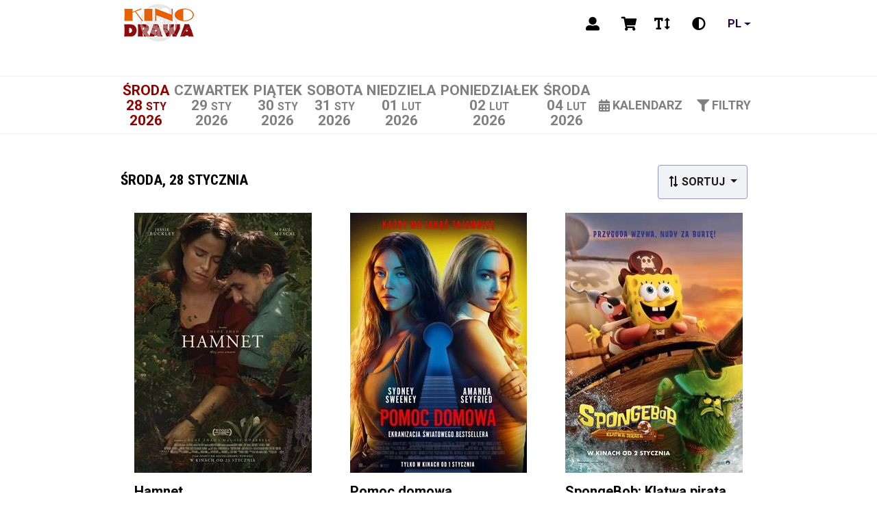

--- FILE ---
content_type: text/html; charset=utf-8
request_url: https://bilety.kulturadrawsko.pl/MSI/mvc/pl
body_size: 11591
content:



<!DOCTYPE html>
<html lang="pl">
<head>
    <meta charset="utf-8" />
    <meta name="viewport" content="width=device-width, initial-scale=1">
    <meta name="version" content="1.8.67.0 | 2025-12-08 08:12:50">
    <meta name="format-detection" content="telephone=no">

    <link rel="preconnect" href="https://fonts.gstatic.com">
             <link rel="stylesheet" href="/MSI/Themes/light/Styles/global.css?v=103025034440"/>

             <link rel="stylesheet" href="/MSI/Themes/light/Vendors/Styles/font-awesome.min.css?v=101625080103"/>
         <link rel="stylesheet" href="/MSI/Themes/light/Vendors/Styles/jquery.fancybox.min.css?v=101625080103"/>

            <script type="text/javascript" src="/MSI/Themes/light/Scripts/jquery-3.7.1.min.js?v=101625080103"></script>
        <script type="text/javascript" src="/MSI/Themes/light/Scripts/slick.min.js?v=101625080103"></script>

             <script type="text/javascript" src="/MSI/Themes/light/Vendors/Scripts/handlebars.min-v4.7.7.js?v=101625080103"></script>
         <script type="text/javascript" src="/MSI/Themes/light/Vendors/Scripts/jquery.fancybox.min.js?v=101625080103"></script>

    <title>Ośrodek Kultury w Drawsku Pomorskim</title>

    <script>
        var hostUrl = '/MSI/';
        var currentLanguage = 'pl';
    </script>
</head>

<body>
            <div id="preloader" class="preloader"></div>


        <!-- Fixed navbar -->
    <header class="navigation-bar">
        <div class="position-fixed">
            <div class="container">
                <div class="row align-items-center">
                    <div class="col-8 col-md-6 ">
                        <a href="/MSI/" class="navigation-bar-logo">
                            <img src="/MSI/Themes/light/images/logo.png" alt="Ośrodek Kultury w Drawsku Pomorskim" title="Ośrodek Kultury w Drawsku Pomorskim" class="navigation-bar-logo__image">
                        </a>
                    </div>
                    <div class="col-4 col-md-6  navigation-bar-info justify-content-end">
                        <app-header-menu class="order-12 order-lg-0">
                            <nav class="navigation-bar-menu d-none d-lg-block">
                                <ul>
                                                                                                                                            </ul>
                            </nav>
                            <button class="navigation-bar-menu__button js-mobile-menu-open d-block d-lg-none">
                                <svg-icon name="menu"></svg-icon>
                            </button>
                        </app-header-menu>
                            <a href="/MSI/mvc/pl/Customer/Login?partnerMode=False" id="loginLink" class="navigation-bar-login" data-toggle="tooltip" data-original-title="Zaloguj" aria-label="Logowanie">
        <span class="user fas fa-user-alt"></span>
    </a>
                        <a href="/MSI/ShoppingCart.aspx" class="navigation-bar-shop" data-toggle="tooltip" data-original-title="Wyświetl koszyk" aria-label="Koszyk">
                            <div class="navigation-bar-shop__basket">
                            </div>
                                <span class="cart fas fa-shopping-cart"></span>
                        </a>
                        <div class="shopping_cart_preview">
                        </div>
                        <div class="navigation-bar-switches d-md-flex d-none">
                            <button class="js-change-fontsize" data-toggle="tooltip" data-original-title="Zmień rozmiar czcionki" aria-label="Zmiana czcionki">
                                <span class="fontSize fas fa-text-height"></span>
                            </button>
                            <button class="js-change-contrast" data-toggle="tooltip" data-original-title="Zmień kontrast" aria-label="Zmiana kontrastu">
                                <span class="contrast fas fa-adjust"></span>
                            </button>

                            <div class="dropdown">
                                <button class="btn dropdown-toggle" type="button" id="dropdownLanguage" data-toggle="dropdown" aria-haspopup="true" aria-expanded="false">
                                    pl
                                </button>
                                <div aria-labelledby="dropdownLanguage" class="dropdown-menu">
                                </div>
                            </div>
                        </div>
                    </div>
                </div>
            </div>
        </div>
    </header>
    <menu class="navigation-mobile js-mobile-menu d-flex d-lg-none m-0 p-5 align-items-center">
        <button class="position-absolute navigation-mobile--close js-mobile-menu-close">
            <svg-icon name="filterXClose"></svg-icon>
        </button>
        <nav class="navigation-mobile-menu">
            <ul>
                    <li class="navigation-bar-menu__element navigation-bar-menu__element--active">
                        <a href="/MSI/">
                            <span>
                                Zaplanuj wizytę
                            </span>
                        </a>
                    </li>
                

            </ul>
        </nav>
        <div class="navigation-bar-switches mt-3 d-md-none d-flex row align-items-center justify-content-center text-center">
            <div class="col-3 col-sm-2">
                <button class="js-change-fontsize-mobile" data-toggle="tooltip" data-original-title="Zmień rozmiar czcionki">
                    <span class="fontSize fas fa-text-height"></span>
                </button>
            </div>
            <div class="col-3 col-sm-2">
                <button class="js-change-contrast-mobile" data-toggle="tooltip" data-original-title="Zmień kontrast">
                    <span class="contrast fas fa-adjust"></span>
                </button>
            </div>
            <div class="col-3 col-sm-2">
                <div class="dropdown">
                    <button class="btn dropdown-toggle" type="button" id="dropdownLanguage" data-toggle="dropdown" aria-haspopup="true" aria-expanded="false">
                        pl
                    </button>

                    <div aria-labelledby="dropdownLanguage" class="dropdown-menu">
                    </div>
                </div>
            </div>
        </div>
    </menu>
    <div class="shopping-cart-expired-modal modal fade" id="shoppingCartExpiredModal" data-backdrop="static" data-keyboard="false" tabindex="-1" aria-labelledby="staticBackdropLabel" aria-hidden="true">
        <div class="modal-dialog modal-dialog-centered">
            <div class="modal-content">
                <div class="modal-header">
                    <h5 class="modal-title" id="modalTitle">
                        <span class="fa fa-warning"></span>Zakończył się czas koszyka!
                    </h5>
                    <button type="button" class="close" data-dismiss="modal" aria-label="Close">
                        <span aria-hidden="true">&times;</span>
                    </button>
                </div>
                <div id="modalBody" class="modal-body">
                    Czas na zrealizowanie zam&#243;wienia niestety dobiegł końca. Prosimy o ponowne wybranie bilet&#243;w i dodanie ich do koszyka.
                </div>
                <div class="modal-footer">
                    <button type="button" id="btnCloseModalCart" class="btn btn-warning" data-dismiss="modal">Zamknij</button>
                </div>
            </div>
        </div>
    </div>
    <script type="text/javascript">
        function closeShoppingCart() {
            $(function () {
                $.ajax({
                    type: "POST",
                    url: "../Ajax.aspx/CloseShoppingCart",
                    contentType: "application/json; charset=utf-8",
                    dataType: "json",
                    success: function (response) {
                        var names = response.d;
                        window.location.reload();
                    },
                    error: function (response) {
                        window.location.reload();
                    }
                });
            });
        };

        function handleToggleCheckboxState(checked) {
            if (false) {
                return;
            }

            if (checked && true) {
                console.log('checked: window.location.href=' + window.location.href);
                window.location.href = '/MSI/mvc/pl/Passes';
            }
            else if (!checked && false) {
                console.log('unchecked: window.location.href=' + window.location.href);
                window.location.href = '/MSI/';
            }
        }

        const toggleCheckbox = document.getElementById('toggleCheckbox');
        if (toggleCheckbox != null) {
            toggleCheckbox.addEventListener('change', function () {
                handleToggleCheckboxState(toggleCheckbox.checked);
            });

            handleToggleCheckboxState(toggleCheckbox.checked);
        }

    </script>


    <div id="body">

        <input type="hidden" id="randomWindowName" value="3c8f5338f64142bea026396c45faf823" />
        <input type="hidden" id="isNewSessionWindowName" value="True" />
        <input type="hidden" id="sessionWindowName" value="3c8f5338f64142bea026396c45faf823" />
        <input type="hidden" id="absoluteHomeUrl" value="/MSI/" />

        <div class="row">


        </div>

        

<div class="row">
    <div class="col-sm-12 no-gutter padding-0">
        
    <div class="movies-filters">
        <div class="container movies-filters__bar">
            <div class="row align-items-stretch">
                <div class="col-xl-9 col-lg-9 col-9 col-md-9 js-slider-dates">
                    <div class="container movies-filters__dates">
                        <ul class="movies-filters__dates__list row flex-nowrap w-100">
                                    <li class="js-filters-dates__2026-01-28 00:00:00 movies-filters__dates__list__date">
                                        <a href="/MSI/mvc/pl?sort=Name&amp;date=2026-01-28&amp;datestart=0" class=" active">
                                                <div>
                                                    <span class="d-none d-lg-inline daynumbertop  active">środa</span>
                                                </div>
                                                <div>
                                                    <span class="daynumber  active">28</span>
                                                    <sup class="sup  active" style="top: 0 !important">sty</sup>
                                                </div>
                                            <div>
                                                <span class="d-none d-lg-inline yearnumber  active">2026</span>
                                            </div>
                                        </a>
                                    </li>
                                    <li class="js-filters-dates__2026-01-29 00:00:00 movies-filters__dates__list__date">
                                        <a href="/MSI/mvc/pl?sort=Name&amp;date=2026-01-29&amp;datestart=0" class="">
                                                <div>
                                                    <span class="d-none d-lg-inline daynumbertop ">czwartek</span>
                                                </div>
                                                <div>
                                                    <span class="daynumber ">29</span>
                                                    <sup class="sup " style="top: 0 !important">sty</sup>
                                                </div>
                                            <div>
                                                <span class="d-none d-lg-inline yearnumber ">2026</span>
                                            </div>
                                        </a>
                                    </li>
                                    <li class="js-filters-dates__2026-01-30 00:00:00 movies-filters__dates__list__date">
                                        <a href="/MSI/mvc/pl?sort=Name&amp;date=2026-01-30&amp;datestart=0" class="">
                                                <div>
                                                    <span class="d-none d-lg-inline daynumbertop ">piątek</span>
                                                </div>
                                                <div>
                                                    <span class="daynumber ">30</span>
                                                    <sup class="sup " style="top: 0 !important">sty</sup>
                                                </div>
                                            <div>
                                                <span class="d-none d-lg-inline yearnumber ">2026</span>
                                            </div>
                                        </a>
                                    </li>
                                    <li class="js-filters-dates__2026-01-31 00:00:00 movies-filters__dates__list__date">
                                        <a href="/MSI/mvc/pl?sort=Name&amp;date=2026-01-31&amp;datestart=0" class="">
                                                <div>
                                                    <span class="d-none d-lg-inline daynumbertop ">sobota</span>
                                                </div>
                                                <div>
                                                    <span class="daynumber ">31</span>
                                                    <sup class="sup " style="top: 0 !important">sty</sup>
                                                </div>
                                            <div>
                                                <span class="d-none d-lg-inline yearnumber ">2026</span>
                                            </div>
                                        </a>
                                    </li>
                                    <li class="js-filters-dates__2026-02-01 00:00:00 movies-filters__dates__list__date">
                                        <a href="/MSI/mvc/pl?sort=Name&amp;date=2026-02-01&amp;datestart=0" class="">
                                                <div>
                                                    <span class="d-none d-lg-inline daynumbertop ">niedziela</span>
                                                </div>
                                                <div>
                                                    <span class="daynumber ">01</span>
                                                    <sup class="sup " style="top: 0 !important">lut</sup>
                                                </div>
                                            <div>
                                                <span class="d-none d-lg-inline yearnumber ">2026</span>
                                            </div>
                                        </a>
                                    </li>
                                    <li class="js-filters-dates__2026-02-02 00:00:00 movies-filters__dates__list__date">
                                        <a href="/MSI/mvc/pl?sort=Name&amp;date=2026-02-02&amp;datestart=0" class="">
                                                <div>
                                                    <span class="d-none d-lg-inline daynumbertop ">poniedziałek</span>
                                                </div>
                                                <div>
                                                    <span class="daynumber ">02</span>
                                                    <sup class="sup " style="top: 0 !important">lut</sup>
                                                </div>
                                            <div>
                                                <span class="d-none d-lg-inline yearnumber ">2026</span>
                                            </div>
                                        </a>
                                    </li>
                                    <li class="js-filters-dates__2026-02-04 00:00:00 movies-filters__dates__list__date">
                                        <a href="/MSI/mvc/pl?sort=Name&amp;date=2026-02-04&amp;datestart=0" class="">
                                                <div>
                                                    <span class="d-none d-lg-inline daynumbertop ">środa</span>
                                                </div>
                                                <div>
                                                    <span class="daynumber ">04</span>
                                                    <sup class="sup " style="top: 0 !important">lut</sup>
                                                </div>
                                            <div>
                                                <span class="d-none d-lg-inline yearnumber ">2026</span>
                                            </div>
                                        </a>
                                    </li>
                        </ul>
                    </div>
                </div>
                <div class="col-xl-3 col-lg-3 col-3 col-md-3">
                    <div class="d-flex align-items-stretch justify-content-end movies-filters__buttons">
                        <div class="">
                            <div class="movies-filters__calendar" id="datePickerMovieFilters">
                                <button class="movies-filters__button justify-content-start justify-content-md-center pr-lg-3 js-calendar-button" data-target="#datePickerMovieFilters" data-toggle="datetimepicker">
                                    <span class="fas fa-calendar-alt mr-1"></span>
                                    <span class="d-none d-lg-block movies-filters__button__label">KALENDARZ</span>
                                </button>
                            </div>
                        </div>
                        <div class="movies-filters__filters">
                            <button class="movies-filters__button justify-content-start justify-content-md-center pr-lg-3 js-filters-button">
                                <span class="fas fa-filter mr-1"></span>
                                <span class="d-none d-lg-block">Filtry</span>
                            </button>
                        </div>
                    </div>
                </div>
            </div>
        </div>
    </div>
    <div class="container-max-width">
        <div class="position-relative">
<div class="movies-filters--opened position-absolute w-100">
    <div class="row">
        <div class="container">
            <div class="col-12 position-relative flex-wrap js-filters d-none">
                <button class="position-absolute movies-filters--close offset-11 mt-3 mt-md-5 js-filters-close" style="z-index:300;">
                    <svg-icon name="filterXClose"></svg-icon>
                </button>
                    <div class="p-3 col-12 col-md-6 col-lg-4 col-xl-3 p-md-5  categories filter-container">
                        <p><strong> Darmowe/Płatne:</strong></p>
                        <ul>
                                <li>
                                    <button class="js-filter row w-100 js-filter-selection"  filter-type="free-event-filter" filter-value="1" filter-name="Darmowe">
                                            <svg-icon name="filterDot" class=""></svg-icon>Darmowe
                                    </button>
                                </li>
                                <li>
                                    <button class="js-filter row w-100 js-filter-selection"  filter-type="free-event-filter" filter-value="0" filter-name="Płatne">
                                            <svg-icon name="filterDot" class=""></svg-icon>Płatne
                                    </button>
                                </li>
                        </ul>
                    </div>
                <div class="p-3 p-md-5 col-12 col-md-6 col-lg-4 col-xl-3 categories filter-container">

                    <p><strong>Lokalizacja: </strong></p>
                    <ul>
                    </ul>
                </div>
                <div class="p-3 p-md-5 col-12 col-md-6 col-lg-4 col-xl-3 categories filter-container">

                    <p><strong> Podkategoria: </strong></p>
                    <ul>
                            <li>
                                <button class="js-filter row w-100 js-filter-selection" category-filter=1 filter-type="event-details-type-filter" filter-value="12" filter-name="Dramat">
                                    <svg-icon name="filterDot" class=""></svg-icon>
                                    Dramat
                                </button>
                            </li>
                            <li>
                                <button class="js-filter row w-100 js-filter-selection" category-filter=1 filter-type="event-details-type-filter" filter-value="10" filter-name="Thriller">
                                    <svg-icon name="filterDot" class=""></svg-icon>
                                    Thriller
                                </button>
                            </li>
                            <li>
                                <button class="js-filter row w-100 js-filter-selection" category-filter=1 filter-type="event-details-type-filter" filter-value="63" filter-name="Animacja, Przygodowy">
                                    <svg-icon name="filterDot" class=""></svg-icon>
                                    Animacja, Przygodowy
                                </button>
                            </li>
                    </ul>
                </div>
                <div class="p-3 p-md-5 col-12 col-md-6 col-lg-4 col-xl-3 categories filter-container">

                    <p><strong>Odbiorca</strong></p>
                    <ul>
                            <li>
                                <button class="js-filter row w-100 js-filter-selection" category-filter=1 filter-type="age-group-filter" filter-value="18" filter-name="od 13 lat">
                                    <svg-icon name="filterDot" class=""></svg-icon>
                                    od 13 lat
                                </button>
                            </li>
                            <li>
                                <button class="js-filter row w-100 js-filter-selection" category-filter=1 filter-type="age-group-filter" filter-value="8" filter-name="od 15 lat">
                                    <svg-icon name="filterDot" class=""></svg-icon>
                                    od 15 lat
                                </button>
                            </li>
                            <li>
                                <button class="js-filter row w-100 js-filter-selection" category-filter=1 filter-type="age-group-filter" filter-value="10" filter-name="brak ograniczeń">
                                    <svg-icon name="filterDot" class=""></svg-icon>
                                    brak ograniczeń
                                </button>
                            </li>
                    </ul>
                </div>
            </div>
        </div>
    </div>
</div>
        </div>
        <div class="movies-selected">
            <div class="container">
                <div class="row">
                    <div class="col-12 movies-selected__filters">
                        <ul class="js-filters-selected">
                        </ul>
                    </div>
                </div>
            </div>
        </div>

        <template id="js-filters-selected-template">
            <li>
                <button>
                    <span>{{name}}</span>
                    <svg-icon name="filterX"></svg-icon>
                </button>
            </li>
        </template>

    </div>

    </div>
</div>
<div class="repertoire main-container container-max-width">
    <div class="wrapper">
        <div class="container">
            
        <div class="dropdown sorting-buttons float-right btn">
            <button class="btn dropdown-toggle event-sort-btn" type="button" id="dropdownSort" data-toggle="dropdown" aria-haspopup="true" aria-expanded="false">
                <i class="fas fa-exchange-alt fa-rotate-90">  </i>
                Sortuj
            </button>

            <div class="dropdown-menu dropdown-menu-sort" aria-labelledby="dropdownMenuButton">
                    <a href="?sort=Name&amp;date=2026-01-28&amp;datestart=0"
                       class="dropdown-item"
                       style="font-size: 1rem"
                       data-toggle="tooltip"
                       data-original-title="Tytuły rosnąco">
                        Tytuły rosnąco
                    </a>
                    <a href="?sort=NameDesc&amp;date=2026-01-28&amp;datestart=0"
                       class="dropdown-item"
                       style="font-size: 1rem"
                       data-toggle="tooltip"
                       data-original-title="Tytuły malejąco">
                        Tytuły malejąco
                    </a>
                    <a href="?sort=Date&amp;date=2026-01-28&amp;datestart=0"
                       class="dropdown-item"
                       style="font-size: 1rem"
                       data-toggle="tooltip"
                       data-original-title="Data/godzina">
                        Data/godzina
                    </a>
            </div>
        </div>




<div class="col-10">
    <div class="row">
        <div class="col-10">
            <h2 class="movie-section">środa, 28 stycznia</h2>
        </div>
    </div>
</div>

<div class="movie-list">
        <div class="movies-movie col-12 col-sm-12 col-md-6 col-lg-4 col-xl-3">
            <div class="js-event-details-filter row movies-movie__single js-event">
                <div class="movies-movie__single__tags">
                </div>
                    <div class="col-12">
                        <div class="movies-movie__single__poster">
                                <img onclick="showEventDetails('732')" src="/MSI/ImageData.ashx?id=787&mode=thumb" alt="Hamnet">
                        </div>
                    </div>
                <div class="col-12 movies-movie__single__info">
                    <h2 class="movies-movie__single__title" title="Hamnet">Hamnet</h2>
                    <ul class="movies-movie__single__moreinfo">
                            <li>wersja:  NAP  </li>
                        <li>czas: 125 min.</li>
                            <li> premiera: piątek 23 stycznia 2026</li>
                    </ul>
                    <div class="movies-movie__single__description js-movie-description">
                        <button class="more js-more-info">
                            <span class="more-text-more" onclick="showEventDetails('732')">Więcej <i class="fas fa-caret-right"></i></span>
                        </button>
                    </div>
                    <div class="movies-movie__single__options js-movie-single-reservoir-options d-none d-md-block d-lg-flex">
                        <div class=" d-flex movies-movie__single__options__hcontainer">
                            <ul class="movies-movie__single__options__hours d-flex js-event-hours">
                                                <li onclick="showContentButtons(moviesCollapse732)" event-filter="3227" class="js-event-filter ")">
                                                        <a href="/MSI/Default.aspx?event_id=3227&amp;typetran=0&amp;returnlink=%7e%2fmvc%2fpl%3fsort%3dName%26date%3d2026-01-28" id="EventLH 3227" class="js-link-popup " data-event="3227" data-toggle="tooltip" data-html="true" data-original-title="Sala: &lt;strong&gt;248&lt;/strong&gt; miejsc&lt;br&gt;Dostępnych: &lt;strong&gt;248&lt;/strong&gt;&lt;br&gt;Kliknij aby kupić bilet.">

17:15    </a>

                                                </li>

                            </ul>
                        </div>
                        <div class="movies-movie__single__options__reservations collapse" id="moviesCollapse732">
                                    <button class="js-reservation-button movies-movie__single__options__reservation invisible">
                                        Rezerwacja
                                    </button>
                                    <button class="js-buyticket-button movies-movie__single__options__buyticket disabled">
                                        Kup bilet
                                    </button>
                        </div>
                    </div>
                </div>
                <div class="col-12 d-md-none">
                    <div class="movies-movie__single__options js-movie-single-reservoir-options d-block d-lg-flex">
                        <div class="d-flex movies-movie__single__options__hcontainer">
                            <ul class="movies-movie__single__options__hours d-flex js-event-hours">
                                                <li onclick="showContentButtons(moviesMobileCollapse732)" )" >
                                                        <a href="/MSI/Default.aspx?event_id=3227&amp;typetran=0&amp;returnlink=%7e%2fmvc%2fpl%3fsort%3dName%26date%3d2026-01-28" id="EventLH 3227" class="js-link-popup " data-event="3227" data-toggle="tooltip" data-html="true" data-original-title="Sala: &lt;strong&gt;248&lt;/strong&gt; miejsc&lt;br&gt;Dostępnych: &lt;strong&gt;248&lt;/strong&gt;&lt;br&gt;Kliknij aby kupić bilet.">

17:15    </a>

                                                </li>

                            </ul>
                        </div>
                        <div class="movies-movie__single__options__reservations collapse" id="moviesMobileCollapse732">
                                <button class="js-reservation-button movies-movie__single__options__reservation invisible">
                                    Rezerwacja
                                </button>
                            <button class="js-buyticket-button movies-movie__single__options__buyticket disabled">
                                Kup
                            </button>
                        </div>
                    </div>
                </div>
            </div>
        </div>
        <div class="movies-movie col-12 col-sm-12 col-md-6 col-lg-4 col-xl-3">
            <div class="js-event-details-filter row movies-movie__single js-event">
                <div class="movies-movie__single__tags">
                </div>
                    <div class="col-12">
                        <div class="movies-movie__single__poster">
                                <img onclick="showEventDetails('733')" src="/MSI/ImageData.ashx?id=788&mode=thumb" alt="Pomoc domowa">
                        </div>
                    </div>
                <div class="col-12 movies-movie__single__info">
                    <h2 class="movies-movie__single__title" title="Pomoc domowa">Pomoc domowa</h2>
                    <ul class="movies-movie__single__moreinfo">
                            <li>wersja:  NAP  </li>
                        <li>czas: 130 min.</li>
                            <li> premiera: czwartek 1 stycznia 2026</li>
                    </ul>
                    <div class="movies-movie__single__description js-movie-description">
                        <button class="more js-more-info">
                            <span class="more-text-more" onclick="showEventDetails('733')">Więcej <i class="fas fa-caret-right"></i></span>
                        </button>
                    </div>
                    <div class="movies-movie__single__options js-movie-single-reservoir-options d-none d-md-block d-lg-flex">
                        <div class=" d-flex movies-movie__single__options__hcontainer">
                            <ul class="movies-movie__single__options__hours d-flex js-event-hours">
                                                <li onclick="showContentButtons(moviesCollapse733)" event-filter="3231" class="js-event-filter ")">
                                                        <a href="/MSI/Default.aspx?event_id=3231&amp;typetran=0&amp;returnlink=%7e%2fmvc%2fpl%3fsort%3dName%26date%3d2026-01-28" id="EventLH 3231" class="js-link-popup " data-event="3231" data-toggle="tooltip" data-html="true" data-original-title="Sala: &lt;strong&gt;248&lt;/strong&gt; miejsc&lt;br&gt;Dostępnych: &lt;strong&gt;248&lt;/strong&gt;&lt;br&gt;Kliknij aby kupić bilet.">

19:45    </a>

                                                </li>

                            </ul>
                        </div>
                        <div class="movies-movie__single__options__reservations collapse" id="moviesCollapse733">
                                    <button class="js-reservation-button movies-movie__single__options__reservation invisible">
                                        Rezerwacja
                                    </button>
                                    <button class="js-buyticket-button movies-movie__single__options__buyticket disabled">
                                        Kup bilet
                                    </button>
                        </div>
                    </div>
                </div>
                <div class="col-12 d-md-none">
                    <div class="movies-movie__single__options js-movie-single-reservoir-options d-block d-lg-flex">
                        <div class="d-flex movies-movie__single__options__hcontainer">
                            <ul class="movies-movie__single__options__hours d-flex js-event-hours">
                                                <li onclick="showContentButtons(moviesMobileCollapse733)" )" >
                                                        <a href="/MSI/Default.aspx?event_id=3231&amp;typetran=0&amp;returnlink=%7e%2fmvc%2fpl%3fsort%3dName%26date%3d2026-01-28" id="EventLH 3231" class="js-link-popup " data-event="3231" data-toggle="tooltip" data-html="true" data-original-title="Sala: &lt;strong&gt;248&lt;/strong&gt; miejsc&lt;br&gt;Dostępnych: &lt;strong&gt;248&lt;/strong&gt;&lt;br&gt;Kliknij aby kupić bilet.">

19:45    </a>

                                                </li>

                            </ul>
                        </div>
                        <div class="movies-movie__single__options__reservations collapse" id="moviesMobileCollapse733">
                                <button class="js-reservation-button movies-movie__single__options__reservation invisible">
                                    Rezerwacja
                                </button>
                            <button class="js-buyticket-button movies-movie__single__options__buyticket disabled">
                                Kup
                            </button>
                        </div>
                    </div>
                </div>
            </div>
        </div>
        <div class="movies-movie col-12 col-sm-12 col-md-6 col-lg-4 col-xl-3">
            <div class="js-event-details-filter row movies-movie__single js-event">
                <div class="movies-movie__single__tags">
                </div>
                    <div class="col-12">
                        <div class="movies-movie__single__poster">
                                <img onclick="showEventDetails('734')" src="/MSI/ImageData.ashx?id=789&mode=thumb" alt="SpongeBob: Klątwa pirata">
                        </div>
                    </div>
                <div class="col-12 movies-movie__single__info">
                    <h2 class="movies-movie__single__title" title="SpongeBob: Klątwa pirata">SpongeBob: Klątwa pirata</h2>
                    <ul class="movies-movie__single__moreinfo">
                            <li>wersja:  DUB  </li>
                        <li>czas: 95 min.</li>
                            <li> premiera: piątek 2 stycznia 2026</li>
                    </ul>
                    <div class="movies-movie__single__description js-movie-description">
                        <button class="more js-more-info">
                            <span class="more-text-more" onclick="showEventDetails('734')">Więcej <i class="fas fa-caret-right"></i></span>
                        </button>
                    </div>
                    <div class="movies-movie__single__options js-movie-single-reservoir-options d-none d-md-block d-lg-flex">
                        <div class=" d-flex movies-movie__single__options__hcontainer">
                            <ul class="movies-movie__single__options__hours d-flex js-event-hours">
                                                <li onclick="showContentButtons(moviesCollapse734)" event-filter="3223" class="js-event-filter ")">
                                                        <a href="/MSI/Default.aspx?event_id=3223&amp;typetran=0&amp;returnlink=%7e%2fmvc%2fpl%3fsort%3dName%26date%3d2026-01-28" id="EventLH 3223" class="js-link-popup " data-event="3223" data-toggle="tooltip" data-html="true" data-original-title="Sala: &lt;strong&gt;248&lt;/strong&gt; miejsc&lt;br&gt;Dostępnych: &lt;strong&gt;245&lt;/strong&gt;&lt;br&gt;Kliknij aby kupić bilet.">

15:30    </a>

                                                </li>

                            </ul>
                        </div>
                        <div class="movies-movie__single__options__reservations collapse" id="moviesCollapse734">
                                    <button class="js-reservation-button movies-movie__single__options__reservation invisible">
                                        Rezerwacja
                                    </button>
                                    <button class="js-buyticket-button movies-movie__single__options__buyticket disabled">
                                        Kup bilet
                                    </button>
                        </div>
                    </div>
                </div>
                <div class="col-12 d-md-none">
                    <div class="movies-movie__single__options js-movie-single-reservoir-options d-block d-lg-flex">
                        <div class="d-flex movies-movie__single__options__hcontainer">
                            <ul class="movies-movie__single__options__hours d-flex js-event-hours">
                                                <li onclick="showContentButtons(moviesMobileCollapse734)" )" >
                                                        <a href="/MSI/Default.aspx?event_id=3223&amp;typetran=0&amp;returnlink=%7e%2fmvc%2fpl%3fsort%3dName%26date%3d2026-01-28" id="EventLH 3223" class="js-link-popup " data-event="3223" data-toggle="tooltip" data-html="true" data-original-title="Sala: &lt;strong&gt;248&lt;/strong&gt; miejsc&lt;br&gt;Dostępnych: &lt;strong&gt;245&lt;/strong&gt;&lt;br&gt;Kliknij aby kupić bilet.">

15:30    </a>

                                                </li>

                            </ul>
                        </div>
                        <div class="movies-movie__single__options__reservations collapse" id="moviesMobileCollapse734">
                                <button class="js-reservation-button movies-movie__single__options__reservation invisible">
                                    Rezerwacja
                                </button>
                            <button class="js-buyticket-button movies-movie__single__options__buyticket disabled">
                                Kup
                            </button>
                        </div>
                    </div>
                </div>
            </div>
        </div>
</div>


            <div class="modal fade" id="eventDetailsModal" tabindex="-1">
    <div class="modal-dialog modal-dialog-centered event-details">
        <div class="modal-content">
            <div class="modal-header">
                <button type="button" class="close" data-dismiss="modal" aria-label="Close">
                    <span aria-hidden="true">&times;</span>
                </button>
            </div>
            <div id="modalBody" class="modal-body">
                <div class="container">
                    <div class="row">
                        <div class="poster col-12 col-md-4 col-lg-3 mb-3 mb-md-0">
                            <div class="modalEventPoster text-center">
                                <img id="modalEventPoster" src="" alt="" />
                            </div>
                            <p class="modalEventYtLink mt-3 mb-0 font-weight-bold text-uppercase d-flex justify-content-center align-items-center">
                                <a id="modalEventYtLink" class="d-flex justify-content-center align-items-center" href="" target="_blank">
                                    <span>Zobacz zwiastun:</span>
                                    <i class="fa fa-play-circle ml-2"></i>
                                </a>
                            </p>
                        </div>
                        <div class="details col-12 col-md-8 col-lg-9">
                            <h5 id="modalEventTitle" class="modal-title modalEventTitle"></h5>
                            <div class="row mt-3 mb-4">
                                <div class="modalEventPremiere col-12 col-md-6 mb-2 mb-md-0 d-flex align-items-center">
                                    <div>
                                        <i class="fa fa-calendar-alt"></i>
                                    </div>
                                    <div class="pl-2 font-weight-bold">
                                        <p class="text-uppercase m-0">Data premiery:</p>
                                        <p id="modalEventPremiere" class="m-0"></p>
                                    </div>
                                </div>
                                <div class="modalEventLength col-12 col-md-6 d-flex align-items-center">
                                    <div>
                                        <i class="fa fa-clock"></i>
                                    </div>
                                    <div class="pl-2 font-weight-bold">
                                        <p class="text-uppercase m-0">Czas trwania:</p>
                                        <p id="modalEventLength" class="m-0"></p>
                                    </div>
                                </div>
                            </div>
                            <p class="modalEventDescription"><span id="modalEventDescription"></span></p>
                            <p class="modalEventType mb-0">Gatunek: <strong id="modalEventType"></strong></p>
                            <p class="modalEventAgeCategory mb-0">Ograniczenia wiekowe: <span id="modalEventAgeCategory"></span></p>
                            <p class="modalEventAdditionalInfo mb-0">Wersja: <span id="modalEventAdditionalInfo"></span></p>
                            <p class="modalEventWwwLink mb-0">Strona www: <strong><a id="modalEventWwwLink" href="" target="_blank"></a></strong></p>
                            <div class="col-xs-12 event-gallery-background" id="modalEventImageGallery">
                                <h2 class=""><span class="fa fa-camera"></span> Galeria</h2>
                                <div id="modalEventImageGalleryItems" style="display: flex; flex-wrap: wrap;"></div>
                            </div>
                        </div>
                    </div>
                </div>
            </div>
            <div class="modal-footer">
                <button type="button" class="btn btn-warning" data-dismiss="modal">Zamknij</button>
            </div>
        </div>
    </div>
</div>
        </div>
    </div>
</div>

<script>
    window.addEventListener('DOMContentLoaded', function () {
        localStorage.removeItem('carouselIndex');
    });
</script>

        <div class="row">
        </div>
    </div>

    
        <footer class="footer">
            <div class="container">
                <div class="row">
                    <div class="col-12 col-md-4 col-lg-4 col-xl-4">
                        <section id="cms" class="hidden">
                            <h3 id="cmstitle" class="text-uppercase"></h3>
                            <ul id="onas"></ul>
                        </section>
                    </div>
                    <div class="col-12 col-md-4 col-lg-4 col-xl-4 offset-xl-12">
                        <h3>Kontakt</h3>
                        <ul>
                                <li>
                                    <span class="fa fa-phone text-color"></span>
                                    94 341 38 96
                                </li>
                                                                                                                    <li>
                                    <span class="fa fa-envelope text-color"></span>
                                    <span class="word-wrap" style="word-wrap: break-word;"><a href="mailto:kasa@kinodrawa.pl">kasa@kinodrawa.pl</a></span>
                                </li>
                                                            <li class="get-ticket">
                                    <a class="text-uppercase"><span class="fas fa-ticket-alt"/><a href="/MSI/mvc/pl/GetTicket">Pobierz swoje bilety</a></a>
                                </li>
                        </ul>
                    </div>
                    <div class="col-12 col-md-4 col-lg-3 col-xl-4 offset-xl-13">
                        <ul class="footer__social">
                                <li>
                                    <a target="_blank" href="https://www.facebook.com/KinoDrawaDrawskoPomorskie" title="facebook" class="fab fa-facebook-square fa-2x text-color"></a>
                                </li>
                                                                                                                                                <li>
                                    <a target="_blank" href="https://www.instagram.com/kulturadrawsko.pl/" title="instagram" class="fab fa-instagram fa-2x text-color"></a>
                                </li>
                                                            <li>
                                    <a target="_blank" href="https://www.youtube.com/channel/UCpHU7Zxs02uzX3Yoa-f8wmw" title="youtube" class="fab fa-youtube-square fa-2x text-color"></a>
                                </li>
                        </ul>
                        <address class="footer__address">
                            <h3>Ośrodek Kultury w Drawsku Pomorskim<br></h3>
                            <span class="fa fa-map-marker text-color"></span> ul. Piłsudskiego 12,
                            78-500
                            Drawsko Pomorskie<br>

                                <span class="fa fa-book text-color"></span> NIP 674 121 13 60<br>
                        </address>
                    </div>
                </div>
                <div class="row justify-content-center">
                    <div class="col-12 footer__info">
                        <div id="footer-logos"></div>
                    </div>
                </div>
            </div>
        </footer>




        <script id="repo-template" type="text/x-handlebars-template">
        <div class="modal  fade in dialog" id="RepoModal" style="display: block">

            <button id="trap-top-focus" href="#" title="Przycisk funkcyjny programu" style="opacity:0;cursor:pointer;" tabindex="0">
                Początek treści
            </button>
            <div class="dialog-backdrop active fade in" style="bottom: 0">
                <div class="modal-dialog" id="modalDialog" role="dialog" aria-modal="true">
                    <div class="modal-content">
                        <div class="modal-header">
                            <button type="button" class="close modal-Focus first-element-in-modal" data-dismiss="modal" aria-label="Close" title="Zamknij " id="closeModalBtn">
                                <span class="sr-only">Zamknij </span>
                                <span aria-hidden="true">&times;</span>
                            </button>
                            <h3 class="modal-title dialog-title " tabindex="0">
                                <span class="glyphicon glyphicon-tag"></span>
                                {{Name}}
                            </h3>
                        </div>
                        <div class="modal-body" style=" word-wrap:break-word;">
                            <div class="media">
                                {{#ifCond PosterId '>' 0}}
                                <div class="media-left hidden-xs" tabindex="0">
                                    <a href="#" class="modal-Focus">
                                        <img src="/MSI/ImageData.ashx?id={{PosterId}}&amp;mode=thumb" alt="{{Name}}" class="" />
                                    </a>
                                </div>
                                {{/ifCond}}
                                <div class="media-body" style=" word-wrap:break-word;" tabindex="0">
                                    Data: <strong class="dialog-strong">{{Date}}</strong>
                                    {{#if Hour}}
                                    <div>Godzina: <strong class="dialog-strong">{{Hour}}</strong></div>
                                    {{/if}}
                                    {{#if Description}}
                                    <br />
                                    <div class="hidden-xs">{{{Description}}}</div>
                                    {{/if}}
                                </div>
                                <div class="modal-footer">
                                    <div class="row">
                                        <div class="col-sm-3">
                                            <button type="button" class="btn btn-anuluj btn-block modal-Focus" data-dismiss="modal" aria-label="Close" title="Zamknij">
                                                <span class="sr-only">Zamknij  </span>
                                                <span class="glyphicon glyphicon-remove"></span>ANULUJ
                                            </button>
                                        </div>

                                        {{#if ShowFreeEventButton}}
                                        <div class="col-sm-4">
                                            <a href="{{ UrlBuy }}" class="btn btn-kup btn-block modal-Focus">
                                                <span class="glyphicon glyphicon-star"></span>WYBIERAM
                                            </a>
                                        </div>
                                        {{/if}}
                                        {{#if ShowBuyButton}}
                                        <div class="col-sm-4">
                                            <a href="{{ UrlBuy }}" class="btn btn-kup btn-block  modal-Focus">
                                                <span class="glyphicon glyphicon-credit-card"></span>KUP BILET
                                            </a>
                                        </div>
                                        {{/if}}
                                        {{#if ShowReservationButton}}
                                        <div class="col-sm-5">
                                            <a href="{{ UrlRez }}" class="btn btn-rezerwuj btn-block modal-Focus">
                                                <span class="glyphicon glyphicon-star"></span>REZERWUJ MIEJSCE
                                            </a>
                                        </div>
                                        {{/if}}

                                    </div>
                                    <div class="row" tabindex="0" id="modalLastItem">
                                        <div class="col-12" style="margin-top: 15px; text-align: justify">
                                            <div class="alert alert-warning last-element-on-modal" style="margin-bottom: 0">
                                                Uwaga! W następnym kroku nie ma już możliwości wyboru pomiędzy Kupnem bilet&#243;w a Rezerwacją miejsc.

                                            </div>
                                        </div>
                                    </div>
                                </div>
                            </div>

                        </div>
                    </div>
                </div>
            </div>

            <button id="trap-down-focus" href="#" title="Przycisk funkcyjny programu" style="opacity:0;cursor:pointer;position:absolute;left:-100px;">
                Koniec treści
            </button>
        </div>
    </script>
    <script type="text/javascript">
        var RepertoireEvents = [{ 'Id': 3227, 'Name': 'Hamnet', 'Date': '28.01.2026', 'Hour': '17:15', 'PosterId': '787', 'Description': 'Film w wersj oryginalnej z polskimi napisami.<br>HAMNET - najnowsze dzieło wspaniałej reżyserki Chloé Zhao, która zdobyła Oscary za najlepszy film i reżyserię Nomadland z 2020 roku - to adaptacja bestsellerowej powieści Maggie O\'Farrell, współautorki scenariusza filmu. Ten wzruszający film od pierwszego pokazu (festiwal filmowy...', 'ShowBuyButton': true, 'ShowReservationButton': true, 'ShowFreeEventButton': false},{ 'Id': 3231, 'Name': 'Pomoc domowa', 'Date': '28.01.2026', 'Hour': '19:45', 'PosterId': '788', 'Description': 'Film w wersji oryginalnej z polskimi napisami. Milli ma za sobą niełatwą przeszłość, więc to czego dziś szuka, to spokojna przystań z dala od zgiełku i potencjalnych kłopotów. Chętnie więc zatrudnia się jako pomoc domowa w wielkim domu bogatego małżeństwa Winchesterów. Sprząta, gotuje, odbiera ze szkoły córkę swych pracodawców,...', 'ShowBuyButton': true, 'ShowReservationButton': true, 'ShowFreeEventButton': false},{ 'Id': 3223, 'Name': 'SpongeBob: Klątwa pirata', 'Date': '28.01.2026', 'Hour': '15:30', 'PosterId': '789', 'Description': 'Film w polskiej wersji językowej. Najsłyniejsza gąbka świata, ulubiony animowany bohater wielu dzieci i dorosłych przeżyje kolejne pełne niebezpieczeństw przygody. SpongeBob po raz kolejny dostarczy emocji i wiele śmiechu.<br><br> SpongeBob i jego przyjaciele z Bikini Dolnego wyruszają w rejs w swoim największym, zupełnie nowym,...', 'ShowBuyButton': true, 'ShowReservationButton': true, 'ShowFreeEventButton': false}];
    </script>
<script>
    $(document).ready(function () {
        $("#RepoModal").on('shown.bs.modal', function () {
            $(this).find('#closeModalBtn').focus();
        });
    });
</script>

            <script type="text/javascript" src="/MSI/Themes/light/Scripts/repertoire_filters.js?v=101625080103"></script>
        <script type="text/javascript" src="/MSI/Themes/light/Scripts/glide.min.js?v=101625080103"></script>
        <script type="text/javascript" src="/MSI/Themes/light/Scripts/jquery.countdown.min.js?v=101625080103"></script>
        <script type="text/javascript" src="/MSI/Themes/light/Scripts/moment-with-locales.min.js?v=101625080103"></script>
        <script type="text/javascript" src="/MSI/Themes/light/Scripts/bootstrap.bundle.min.js?v=101625080103"></script>
        <script type="text/javascript" src="/MSI/Themes/light/Scripts/tempusdominus-bootstrap-4.min.js?v=101625080103"></script>
        <script type="text/javascript" src="/MSI/Themes/light/Scripts/repertoire.js?v=101625080103"></script>
        <script type="text/javascript" src="/MSI/Themes/light/Scripts/passes.js?v=101625080103"></script>
        <script type="text/javascript" src="/MSI/Themes/light/Scripts/svgicons.class.js?v=101625080103"></script>
        <script type="text/javascript" src="/MSI/Themes/light/Scripts/global.js?v=101625080103"></script>
        <script type="text/javascript" src="/MSI/Themes/light/Scripts/main.js?v=101625080103"></script>
        <script type="text/javascript" src="/MSI/Themes/light/Scripts/jquery-cookie.min.js?v=101625080103"></script>
        <script type="text/javascript" src="/MSI/Themes/light/Scripts/calendar.min.js?v=101625080103"></script>
        <script type="text/javascript" src="/MSI/Themes/light/Scripts/cms.js?v=101625080103"></script>
        <script type="text/javascript" src="/MSI/Themes/light/Scripts/jquery.inputmask.bundle.min.js?v=101625080103"></script>
        <script type="text/javascript" src="/MSI/Themes/light/Scripts/slick.min.js?v=101625080103"></script>



    <script>
        getCms(currentLanguage);
        getFooterImages();
    </script>

    <script type="text/javascript">
        (function ($) {
            $(window).on('load', function () {
                $('#preloader').fadeOut('slow', function () { $(this).remove(); });
            });
            $("#scrollToVodButton").click(function () {
                $([document.documentElement, document.body]).animate({
                    scrollTop: $("#eventsVod").offset().top
                }, 2000);
            });
        })(jQuery);
    </script>

    <script type="text/javascript">
        (function ($) {
            var lng = "pl";
            var theMonths;
            var theDays;

            theMonths = ["Styczeń", "Luty", "Marzec", "Kwiecień", "Maj", "Czerwiec", "Lipiec", "Sierpień", "Wrzesień", "Październik", "Listopad", "Grudzień"];

            theDays = ["P", "W", "Ś", "C", "P", "S", "N"];

            Global.init({
                months: theMonths,
                days: theDays,
                allDatesUrl: window.location.protocol + "//" + window.location.host + "/MSI/mvc/pl/AllDates?sort=Name",
                currentLocale: 'pl'
            });

            Filter.init({
                currentLocale: 'pl',
                getShortEventsWithFiltersUrl: window.location.protocol + "//" + window.location.host + "/MSI/mvc/pl/Repertoire/GetShortEventsWithFilters"
            });
        })(jQuery);
    </script>

    <script type="text/javascript">
        $(window).on('load', function () {
            $(".se-pre-con").fadeOut("slow");
        });
    </script>

</body>
</html>

--- FILE ---
content_type: application/javascript
request_url: https://bilety.kulturadrawsko.pl/MSI/Themes/light/Scripts/calendar.min.js?v=101625080103
body_size: 1707
content:
!function(a){a.fn.calendar=function(t){var e=a.extend({},a.fn.calendar.defaults,t);return this.each(function(){var t,r,o,n,l,s,p,i,c=a('<div class="visualmonthyear color-primary bold"></div>'),d="cal_"+Math.floor(99999*Math.random()).toString(36),v=e.events;o=void 0!==e.days?e.days:["M","T","W","T","F","S","S"],n=void 0!==e.months?e.months:["January","February","March","April","May","June","July","August","September","October","November","December"],l=void 0===e.show_days||e.show_days,s="undefined"!=e.popover_options?e.popover_options:{placement:"top"},p=void 0!==e.tooltip_options?e.tooltip_options:{placement:"top"},i=void 0!==e.req_ajax&&e.req_ajax;var f=a(this);function $(a,t){r.empty(),u(),g(a,t),h(a,t)}function u(){if(!1!=l){var t=a('<tr class="week_days" >'),e="";a(o).each(function(a,t){e+="<td",0==a&&(e+=' class="first"'),6==a&&(e+=' class="last"'),e+=">"+t+"</td>"}),e+="</tr>",t.append(e),r.append(t)}}function g(a,t){c.text(n[a]+" "+t);for(var e,o,l,s=1,p=1,i=(e=a,o=t,l=new Date(o,e,1).getDay(),-1==(l-=1)&&(l=6),l),v=function a(t,e){for(var r=28;_(t+1,r+1,e);)r++;return r}(a,t),f=a+1,$="",u=0;u<7;u++){if(u<i){var g="";0==u&&(g+="<tr>"),g+='<td class="invalid',0==u&&(g+=" first"),g+='"></td>'}else{var g="";0==u&&(g+="<tr>"),g+='<td id="'+d+"_"+p+"_"+f+"_"+t+'" ',0==u&&(g+=' class="first"'),6==u&&(g+=' class="last"'),g+="><a>"+p+"</a></span>",6==u&&(g+="</tr>"),p++}$+=g}for(var h=1;p<=v;){var g="";h%7==1&&(g+="<tr>"),g+='<td id="'+d+"_"+p+"_"+f+"_"+t+'" ',h%7==1&&(g+=' class="first"'),h%7==0&&(g+=' class="last"'),g+="><a>"+p+"</a></td>",h%7==0&&(g+="</tr>"),p++,h++,$+=g}if(--h%7!=0){g="";for(var u=h%7+1;u<=7;u++){var g="";g+='<td class="invalid',7==u&&(g+=" last"),g+='"></td>',7==u&&(g+="</tr>"),$+=g}}r.append($)}function _(a,t,e){return a>0&&a<13&&e>0&&e<32768&&t>0&&t<=new Date(e,a,0).getDate()}function h(t,e){!1!=i?a.ajax({type:i.type,url:i.url,data:{month:t+1,year:e},dataType:"json"}).done(function(r){v=[],a.each(r,function(a,t){v.push(r[a])}),y(t,e)}):y(t,e)}function y(t,e){for(var r=t+1,o=0;o<v.length;o++)v[o][0].split("/")[1]==r&&v[o][0].split("/")[2]==e&&(a("#"+d+"_"+v[o][0].replace(/\//g,"_")).addClass("event"),a("#"+d+"_"+v[o][0].replace(/\//g,"_")+" a").attr("data-original-title",v[o][1]),a("#"+d+"_"+v[o][0].replace(/\//g,"_")+" a").attr("class","aevent"),v[o][3]&&a("#"+d+"_"+v[o][0].replace(/\//g,"_")).css("background",v[o][3]),""==v[o][2]||"#"==v[o][2]?""!=v[o][4]?(a("#"+d+"_"+v[o][0].replace(/\//g,"_")+" a").attr("data-trigger","manual"),a("#"+d+"_"+v[o][0].replace(/\//g,"_")+" a").addClass("manual_popover")):a("#"+d+"_"+v[o][0].replace(/\//g,"_")+" a").attr("href","javascript:false;"):a("#"+d+"_"+v[o][0].replace(/\//g,"_")+" a").attr("href",v[o][2]),v[o][4]?(a("#"+d+"_"+v[o][0].replace(/\//g,"_")).addClass("event_popover"),a("#"+d+"_"+v[o][0].replace(/\//g,"_")+" a").attr("rel","popover"),a("#"+d+"_"+v[o][0].replace(/\//g,"_")+" a").attr({"event-filter":v[o][4]})):(a("#"+d+"_"+v[o][0].replace(/\//g,"_")).addClass("event_tooltip"),a("#"+d+"_"+v[o][0].replace(/\//g,"_")+" a").attr("rel","tooltip")));a("#"+d+" .event_tooltip a").tooltip(p),a("#"+d+" .event_popover a").popover(s),displayContrast(),a(".manual_popover").click(function(){a(this).popover("toggle")})}(function e(){r=a('<table class="daysmonth table table">'),u();var o,n,l=new Date,s=f.data("date");if(""!=s&&(o=s,n=o.split("/"),3==n.length&&_(n[1],n[0],n[2]))){var p=s.split("/");2==p[2].length&&("0"==p[2].charAt(0)&&(p[2]=p[2].substring(1)),p[2]=parseInt(p[2]),p[2]<50&&(p[2]+=2e3)),l=new Date(p[2],p[1]-1,p[0])}var i=l.getMonth(),v=l.getFullYear();g(i,v);var y=a('<td><a class="fa fa-chevron-right color-primary"></a></td>');y.click(function(a){a.stopPropagation(),a.preventDefault(),0==(i=(i+1)%12)&&v++,$(i,v)});var m=a('<td><a class="fa fa-chevron-left color-primary"></a></td>');m.click(function(a){a.stopPropagation(),a.preventDefault(),-1==(i-=1)&&(v--,i=11),$(i,v)}),a(".fa-arrow-left").css("cursor","pointer"),a(".fa-arrow-right").css("cursor","pointer");var b=a('<table class="table header"><tr></tr></table>'),w=a('<td colspan=5 class="year span6"></td>');b.append(m),b.append(w),b.append(y),w.append(c),(t=a('<div class="calendar" id="'+d+'" ></div>')).prepend(b),t.append(r),f.append(t),h(i,v)})()}),this}}(jQuery);